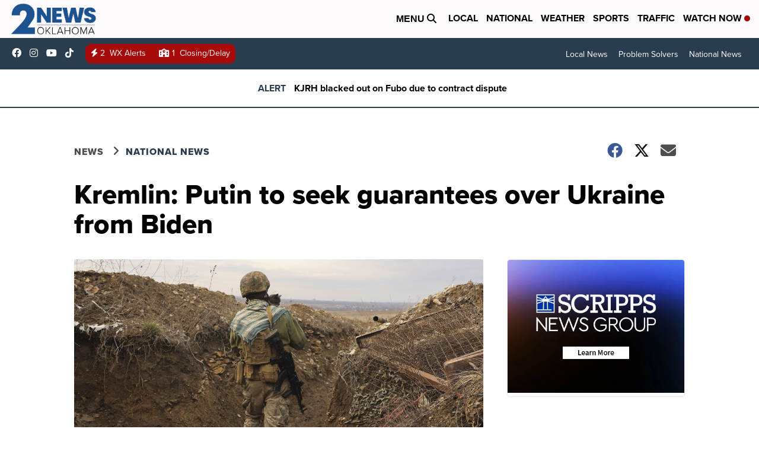

--- FILE ---
content_type: application/javascript; charset=utf-8
request_url: https://fundingchoicesmessages.google.com/f/AGSKWxXfv-k-nHBhEOX2DIvRW6x4f_CLUhxxz4SIxj_VjY7arqEQQhVuP9OXGNWutgOAaE8Vi4xLUxrToS-RTQlrmPr5Eyg5ayLhLuy5iSRUepm-BMaUP-L3bmjd2mHDX1_p_XjAyGaAAA==?fccs=W251bGwsbnVsbCxudWxsLG51bGwsbnVsbCxudWxsLFsxNzY4NTQ3NTU4LDY4MzAwMDAwMF0sbnVsbCxudWxsLG51bGwsW251bGwsWzddXSwiaHR0cHM6Ly93d3cua2pyaC5jb20vbmV3cy9uYXRpb25hbC9rcmVtbGluLXB1dGluLXRvLXNlZWstZ3VhcmFudGVlcy1vdmVyLXVrcmFpbmUtZnJvbS1iaWRlbiIsbnVsbCxbWzgsIk05bGt6VWFaRHNnIl0sWzksImVuLVVTIl0sWzE5LCIyIl0sWzE3LCJbMF0iXSxbMjQsIiJdLFsyOSwiZmFsc2UiXV1d
body_size: -217
content:
if (typeof __googlefc.fcKernelManager.run === 'function') {"use strict";this.default_ContributorServingResponseClientJs=this.default_ContributorServingResponseClientJs||{};(function(_){var window=this;
try{
var OH=function(a){this.A=_.t(a)};_.u(OH,_.J);var PH=_.Zc(OH);var QH=function(a,b,c){this.B=a;this.params=b;this.j=c;this.l=_.F(this.params,4);this.o=new _.bh(this.B.document,_.O(this.params,3),new _.Og(_.Ok(this.j)))};QH.prototype.run=function(){if(_.P(this.params,10)){var a=this.o;var b=_.ch(a);b=_.Jd(b,4);_.gh(a,b)}a=_.Pk(this.j)?_.Xd(_.Pk(this.j)):new _.Zd;_.$d(a,9);_.F(a,4)!==1&&_.H(a,4,this.l===2||this.l===3?1:2);_.Dg(this.params,5)&&(b=_.O(this.params,5),_.fg(a,6,b));return a};var RH=function(){};RH.prototype.run=function(a,b){var c,d;return _.v(function(e){c=PH(b);d=(new QH(a,c,_.A(c,_.Nk,2))).run();return e.return({ia:_.L(d)})})};_.Rk(8,new RH);
}catch(e){_._DumpException(e)}
}).call(this,this.default_ContributorServingResponseClientJs);
// Google Inc.

//# sourceURL=/_/mss/boq-content-ads-contributor/_/js/k=boq-content-ads-contributor.ContributorServingResponseClientJs.en_US.M9lkzUaZDsg.es5.O/d=1/exm=kernel_loader,loader_js_executable/ed=1/rs=AJlcJMzanTQvnnVdXXtZinnKRQ21NfsPog/m=web_iab_tcf_v2_signal_executable
__googlefc.fcKernelManager.run('\x5b\x5b\x5b8,\x22\x5bnull,\x5b\x5bnull,null,null,\\\x22https:\/\/fundingchoicesmessages.google.com\/f\/AGSKWxVd8EgSpYPJZDHnydmJW6og0UfvdZS4md_YptgvFsYNYnsxXkSCWlxSpaZUDnqW7m_-UKQnR5ix1N0XCIeuWAe1_Sxrn8mHKwq7Tlb7Jg-1V_pTIhP891tgngDYjbVVmZiOjZCXKQ\\\\u003d\\\\u003d\\\x22\x5d,null,null,\x5bnull,null,null,\\\x22https:\/\/fundingchoicesmessages.google.com\/el\/AGSKWxUPh8dUA5S21tdbXXDDq2RqQhF0NIyEPCZ1XYh4yA_bK1fV362L0ax9CCZZBjrW7txhBl-ZeH0jE1xSro7oUVf3W9vfAt6vtKe1lXoWy08FKzT-rmsdu535wqQfMj-orlWwT-bw9w\\\\u003d\\\\u003d\\\x22\x5d,null,\x5bnull,\x5b7\x5d\x5d\x5d,\\\x22kjrh.com\\\x22,1,\\\x22en\\\x22,null,null,null,null,1\x5d\x22\x5d\x5d,\x5bnull,null,null,\x22https:\/\/fundingchoicesmessages.google.com\/f\/AGSKWxXxtE4CL5Nds5F0oOOtJr9tC8Z1kQPGguhkihss-FdT1tqmln6dTd4i4d_AnKz1WshddJjOLPf4kzaTkPNmeUu7GWwgBnwzSfdXmD5SF5vL3gfJZw9xbaXdMYs2a8LbmgK4KyDYLw\\u003d\\u003d\x22\x5d\x5d');}